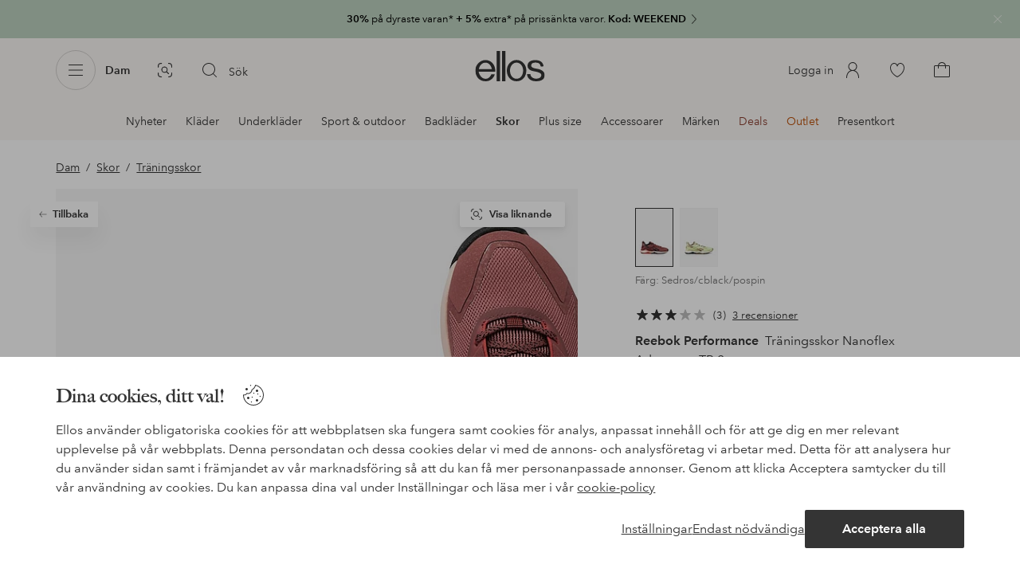

--- FILE ---
content_type: image/svg+xml; charset=utf-8
request_url: https://c1.amplience.net/c/ellos/label_ReebokPerformanceELL_se?AW24-4
body_size: 2597
content:
<?xml version="1.0" encoding="UTF-8" standalone="no"?>
<svg width="72" height="17" viewBox="0 0 72 17" version="1.1" xmlns="http://www.w3.org/2000/svg" xmlns:xlink="http://www.w3.org/1999/xlink">
 <defs>
  <polygon id="path-1" points="0.156588387 11.4185036 7.92284305 11.4185036 7.92284305 0.0303066116 0.156588387 0.0303066116 0.156588387 11.4185036"/>
  <polygon id="path-3" points="0 0.218521612 0 11.332056 9.14904 11.332056 9.14904 0.218521612 0 0.218521612"/>
  <mask id="mask-2" fill="#ffffff">
   <use xlink:href="#path-1"/>
  </mask>
  <mask id="mask-4" fill="#ffffff">
   <use xlink:href="#path-3"/>
  </mask>
 </defs>
 <g id="Labels" fill="none" fill-rule="evenodd">
  <g id="label_ReebokPerformanceELL_se">
   <g id="Group">
    <g id="Page-1">
     <path d="M64.5835123,0.00325903123 L63.9410865,0.000642290826 L64.2588155,5.70680157 L66.9118994,10.440485 L71.6011897,13.6690668 L71.9309961,13.0931461 L64.5835123,0.00325903123 Z M60.9988413,11.5292868 L55.9776542,14.0991638 L56.287951,14.6527233 L71.0296026,14.6803181 L71.3271252,14.152688 L66.2940929,11.5338067 L60.9988413,11.5292868 Z M60.3661703,10.4231193 L63.0371381,5.70537425 L63.3864542,0.000642290826 L62.7876929,-7.13656473e-05 L55.38888,13.0626967 L55.7019639,13.6141153 L60.3661703,10.4231193 Z" id="Fill-1" fill="#b81c26"/>
     <g id="Group-16" transform="translate(0.000000, 3.067771)">
      <path d="M39.6624774,4.35708687 C38.8242581,4.4041882 38.0180903,4.84760675 38.0153032,6.08675227 L38.0153032,8.03860273 C38.0122839,9.23040904 38.8156645,9.70974831 39.6552774,9.76279677 C39.6987097,9.76731659 39.9093677,9.76731659 39.9555871,9.76517562 C40.7789419,9.71759853 41.5939355,9.25966896 41.5957935,8.04312255 L41.5985806,6.0912721 C41.6027613,4.86544816 40.7861419,4.40680494 39.9500129,4.35708687 C39.8471226,4.34923665 39.7590968,4.34923665 39.6624774,4.35708687 M43.6875097,6.0912721 L43.6856516,8.03860273 C43.6817032,10.3158805 42.156929,11.5921362 40.0289806,11.6535107 L39.5691097,11.6535107 C37.4397677,11.5635899 35.9291613,10.2882858 35.9335742,8.0259948 L35.9335742,6.07866417 C35.9410065,3.79662865 37.4655484,2.53036418 39.6034839,2.46756241 C39.7114839,2.46542144 39.9209806,2.46756241 40.0261935,2.46756241 C42.1720258,2.53773863 43.6933161,3.82636434 43.6875097,6.0912721" id="Fill-2" fill="#000000"/>
      <path d="M46.8933445,6.32882455 C46.8933445,6.32882455 50.0188413,2.68537037 50.2053445,2.48269193 L52.8177832,2.49006638 L49.0198994,6.88476294 L53.0054477,11.411486 L50.3581703,11.4067282 L46.8900929,7.45735332 L46.8833574,11.4007811 L44.7811897,11.3967371 L44.8006994,0.300568318 L46.9019381,0.303898715 L46.8933445,6.32882455 Z" id="Fill-4" fill="#000000"/>
      <path d="M11.4932671,5.89335137 C11.4932671,4.71986224 12.254609,4.2631221 13.1564671,4.22672562 C13.2528542,4.22410888 13.3513316,4.22149214 13.4361058,4.22815293 C14.3509703,4.26716615 15.1155639,4.76220586 15.113009,5.90120159 L15.113009,6.05225888 L11.4893187,6.04892848 L11.4932671,5.89335137 Z M17.170351,7.62539563 L17.1745316,6.05487562 C17.1803381,3.77402953 15.6239768,2.49658444 13.4916155,2.42236417 L13.0900413,2.41974743 C10.9449058,2.48802056 9.41897032,3.75880486 9.41711226,6.03822363 L9.41269935,7.97556307 C9.40898323,10.1479334 10.9878735,11.4967441 13.0294219,11.6059336 C13.246351,11.6099776 13.3589961,11.6040305 13.505551,11.6059336 C16.0613187,11.6099776 17.0168284,10.2835281 17.1341187,8.76653233 L15.2110219,8.76201251 C15.1599252,9.0491403 15.0644671,9.78515801 13.4542219,9.78373069 C13.1708671,9.77992452 12.7799768,9.70974831 12.49848,9.61506988 C11.304209,9.20471741 11.4948929,7.69557185 11.4948929,7.61302559 L17.170351,7.62539563 Z" id="Fill-6" fill="#000000"/>
      <path d="M20.2934323,5.91124036 C20.2959871,4.73442083 21.0605806,4.27696703 21.9566323,4.24199787 C22.0502323,4.23866747 22.1528903,4.24080844 22.2409161,4.24461461 C23.1520645,4.28172474 23.9182839,4.77747811 23.915729,5.91599807 L23.915729,6.06729324 L20.2908774,6.06205976 L20.2934323,5.91124036 Z M25.9770194,7.6387648 L25.9800387,6.07133729 C25.9856129,3.79049121 24.4278581,2.51304612 22.2945677,2.43501968 L21.8960129,2.43501968 C19.7473935,2.50257916 18.2175097,3.77407711 18.2142581,6.05349588 L18.2117032,7.99226264 C18.2072903,10.160351 19.7852516,11.5153468 21.8298194,11.6219195 C22.0525548,11.6264393 22.1600903,11.6219195 22.3075742,11.6219195 C24.8672903,11.6264393 25.8169935,10.2968973 25.9352129,8.78442132 L24.0221032,8.77633321 C23.9593935,9.06441254 23.8729935,9.80043025 22.2527613,9.79781351 C21.9724258,9.79519677 21.5845548,9.72359324 21.3070065,9.62772539 C20.1027484,9.22070331 20.3006323,7.7108441 20.2992387,7.62948726 L25.9770194,7.6387648 Z" id="Fill-8" fill="#000000"/>
      <g id="Group-12" transform="translate(26.941935, 0.237885)">
       <path d="M5.83344,7.80654543 C5.83227871,9.02166452 5.00892387,9.47840466 4.18928516,9.53335621 C4.14608516,9.53335621 3.92845935,9.5319289 3.88944,9.52955005 C3.0514529,9.47174387 2.24784,8.99858963 2.24784,7.80321504 L2.25271742,5.85350555 C2.25434323,4.6098402 3.06144,4.17427187 3.89733677,4.11717935 C3.99744,4.10932913 4.08802065,4.10671239 4.19067871,4.11789301 C5.01821419,4.17688861 5.83808516,4.62435122 5.8362271,5.8592148 L5.83344,7.80654543 Z M4.26569806,2.23027163 C3.29137548,2.22765489 2.62409806,2.49955801 2.25759484,2.82189285 L2.26038194,0.0336370085 L0.173310968,0.0303066116 L0.156588387,11.1264753 L0.520536774,11.1264753 C0.520536774,11.1264753 1.44771097,10.5957528 1.49811097,10.5771977 C1.63212387,10.7234973 2.54629161,11.4105106 3.80931097,11.4105106 C3.97026581,11.4117001 4.11844645,11.4250216 4.27591742,11.4145547 C6.38667871,11.3700701 7.91656258,10.0276823 7.92144,7.79917098 L7.92283355,5.86325886 C7.92724645,3.68375199 6.39411097,2.23217472 4.26569806,2.23027163 L4.26569806,2.23027163 Z" id="Fill-10" fill="#000000" mask="url(#mask-2)"/>
      </g>
      <g id="Group-15">
       <path d="M2.13159484,2.11994034 L4.67249806,2.12731479 C5.84633032,2.12731479 6.88405935,2.50840735 6.88405935,3.65144714 C6.88127226,4.79734155 6.23280774,5.20745613 4.66669161,5.20031957 L2.12532387,5.19889226 L2.13159484,2.11994034 Z M9.14904,11.332056 L5.13840774,6.74990566 C5.33838194,6.76179993 5.53603355,6.76965015 5.73925935,6.76965015 C7.11701419,6.77179112 8.83293677,5.88162362 8.83479484,3.62123568 C8.8422271,0.910054735 6.64576258,0.231605314 4.69827871,0.230415887 L0.0219948387,0.218521612 L-6.96774194e-05,11.3139767 L2.11835613,11.3194481 L2.11835613,6.36667213 L6.46506581,11.3272983 L9.14904,11.332056 Z" id="Fill-13" fill="#000000" mask="url(#mask-4)"/>
      </g>
     </g>
    </g>
   </g>
  </g>
 </g>
</svg>


--- FILE ---
content_type: application/javascript; charset=UTF-8
request_url: https://www.ellos.se/_nuxt/49947da.js
body_size: 420
content:
(window.webpackJsonp=window.webpackJsonp||[]).push([[100],{432:function(l,n,t){"use strict";t.r(n);var e=t(0),component=Object(e.a)({},function(){return(0,this._self._c)("path",{attrs:{"fill-rule":"evenodd",d:"M18.5 19h-13a.5.5 0 000 1h13a.5.5 0 000-1zM6.164 11.87a.499.499 0 11.672-.74l4.664 4.24V4.5a.5.5 0 011 0v10.87l4.664-4.24a.5.5 0 01.672.74l-5.5 5c-.023.022-.053.033-.08.049-.024.015-.044.033-.07.043A.503.503 0 0112 17a.503.503 0 01-.186-.038c-.026-.01-.046-.028-.07-.043-.027-.016-.056-.027-.08-.049l-5.5-5z"}})},[],!1,null,null,null);n.default=component.exports}}]);
//# sourceMappingURL=49947da.js.map